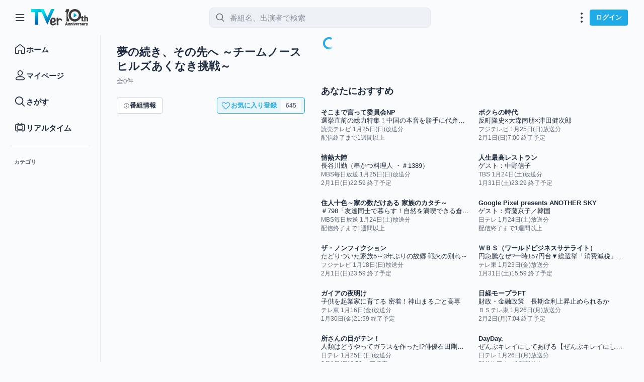

--- FILE ---
content_type: application/javascript; charset=utf-8
request_url: https://s.tver.jp/setting.js
body_size: 1024
content:
window.TVerSettings = {"fp_service": true, "facade_api_endpoint": "https://fpfacade-api.tver.jp", "tver_service_api_endpoint": "https://service-api.tver.jp", "echo_api_endpoint": "https://ce-api.tver.jp", "analytics_api_endpoint": "https://analytics.tver.jp", "tver_service_user_api_endpoint": "https://user-api.tver.jp", "platform_api_endpoint": "https://platform-api.tver.jp", "tver_service_internal_api_endpoint": "https://service-api.in-tver.jp", "tver_service_static_endpoint": "https://statics.tver.jp", "tver_service_contents_api_endpoint": "https://contents-api.tver.jp", "version": "v2.0.0", "catalog_api_endpoint": "https://catalog.ovp.tver.jp", "bridge_api_endpoint": "https://bridge-sdk.tver.jp", "sync_api_endpoint": "https://sync.tver.jp", "platform_internal_api_endpoint": "https://platform-api.in-tver.jp", "member_internal_api_endpoint": "https://member-api.in-tver.jp", "member_api_endpoint": "https://member-api.tver.jp", "tver_service_image_cdn_endpoint": "https://image-cdn.tver.jp", "acl_domains": ["cassette.tver.jp", "settings.tver.jp", "tver.jp", "rio-production.tver.jp", "help.tver.jp", "delete-account.tver.jp", "cast.tver.jp"]};